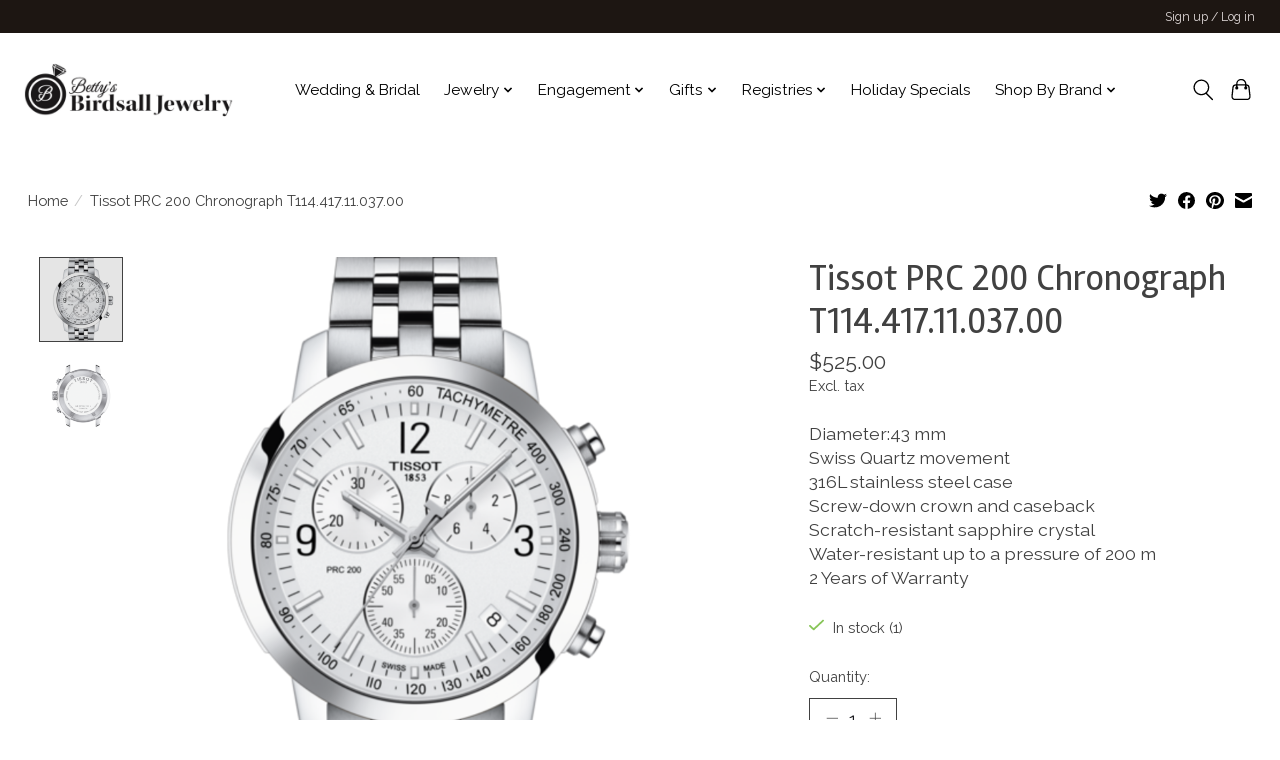

--- FILE ---
content_type: text/javascript;charset=utf-8
request_url: https://www.birdsalljewels.com/services/stats/pageview.js?product=61923338&hash=5508
body_size: -436
content:
// SEOshop 02-01-2026 20:05:19

--- FILE ---
content_type: application/javascript; charset=UTF-8
request_url: https://www.birdsalljewels.com/cdn-cgi/challenge-platform/h/g/scripts/jsd/d39f91d70ce1/main.js?
body_size: 4571
content:
window._cf_chl_opt={uYln4:'g'};~function(F3,B,K,E,n,y,Z,j){F3=i,function(a,c,FG,F2,g,P){for(FG={a:509,c:402,g:430,P:436,z:406,J:512,D:410,m:471,A:463,x:492,h:421},F2=i,g=a();!![];)try{if(P=parseInt(F2(FG.a))/1+parseInt(F2(FG.c))/2*(parseInt(F2(FG.g))/3)+-parseInt(F2(FG.P))/4*(parseInt(F2(FG.z))/5)+-parseInt(F2(FG.J))/6*(parseInt(F2(FG.D))/7)+parseInt(F2(FG.m))/8+-parseInt(F2(FG.A))/9+-parseInt(F2(FG.x))/10*(-parseInt(F2(FG.h))/11),P===c)break;else g.push(g.shift())}catch(z){g.push(g.shift())}}(F,540702),B=this||self,K=B[F3(499)],E=function(FY,Fh,Fx,FA,Fm,FJ,Fa,c,g,P){return FY={a:514,c:422},Fh={a:456,c:456,g:462,P:456,z:434,J:419,D:419,m:456},Fx={a:415},FA={a:416},Fm={a:415,c:419,g:412,P:461,z:401,J:412,D:461,m:401,A:461,x:416,h:462,Y:416,X:456,o:462,M:456,O:412,d:401,N:462,b:416,S:416,T:462,W:462,L:434},FJ={a:464,c:419},Fa=F3,c=String[Fa(FY.a)],g={'h':function(z){return z==null?'':g.g(z,6,function(J,Fc){return Fc=i,Fc(FJ.a)[Fc(FJ.c)](J)})},'g':function(z,J,D,Fg,A,x,Y,X,o,M,O,N,S,T,W,L,F0,F1){if(Fg=Fa,z==null)return'';for(x={},Y={},X='',o=2,M=3,O=2,N=[],S=0,T=0,W=0;W<z[Fg(Fm.a)];W+=1)if(L=z[Fg(Fm.c)](W),Object[Fg(Fm.g)][Fg(Fm.P)][Fg(Fm.z)](x,L)||(x[L]=M++,Y[L]=!0),F0=X+L,Object[Fg(Fm.J)][Fg(Fm.D)][Fg(Fm.m)](x,F0))X=F0;else{if(Object[Fg(Fm.g)][Fg(Fm.A)][Fg(Fm.m)](Y,X)){if(256>X[Fg(Fm.x)](0)){for(A=0;A<O;S<<=1,T==J-1?(T=0,N[Fg(Fm.h)](D(S)),S=0):T++,A++);for(F1=X[Fg(Fm.Y)](0),A=0;8>A;S=1&F1|S<<1,T==J-1?(T=0,N[Fg(Fm.h)](D(S)),S=0):T++,F1>>=1,A++);}else{for(F1=1,A=0;A<O;S=S<<1.36|F1,J-1==T?(T=0,N[Fg(Fm.h)](D(S)),S=0):T++,F1=0,A++);for(F1=X[Fg(Fm.x)](0),A=0;16>A;S=1.59&F1|S<<1,J-1==T?(T=0,N[Fg(Fm.h)](D(S)),S=0):T++,F1>>=1,A++);}o--,0==o&&(o=Math[Fg(Fm.X)](2,O),O++),delete Y[X]}else for(F1=x[X],A=0;A<O;S=S<<1.94|1.81&F1,T==J-1?(T=0,N[Fg(Fm.o)](D(S)),S=0):T++,F1>>=1,A++);X=(o--,o==0&&(o=Math[Fg(Fm.M)](2,O),O++),x[F0]=M++,String(L))}if(X!==''){if(Object[Fg(Fm.O)][Fg(Fm.D)][Fg(Fm.d)](Y,X)){if(256>X[Fg(Fm.x)](0)){for(A=0;A<O;S<<=1,T==J-1?(T=0,N[Fg(Fm.N)](D(S)),S=0):T++,A++);for(F1=X[Fg(Fm.b)](0),A=0;8>A;S=F1&1.15|S<<1,T==J-1?(T=0,N[Fg(Fm.o)](D(S)),S=0):T++,F1>>=1,A++);}else{for(F1=1,A=0;A<O;S=F1|S<<1.93,T==J-1?(T=0,N[Fg(Fm.h)](D(S)),S=0):T++,F1=0,A++);for(F1=X[Fg(Fm.S)](0),A=0;16>A;S=F1&1|S<<1,T==J-1?(T=0,N[Fg(Fm.T)](D(S)),S=0):T++,F1>>=1,A++);}o--,0==o&&(o=Math[Fg(Fm.X)](2,O),O++),delete Y[X]}else for(F1=x[X],A=0;A<O;S=S<<1.78|1.85&F1,T==J-1?(T=0,N[Fg(Fm.o)](D(S)),S=0):T++,F1>>=1,A++);o--,o==0&&O++}for(F1=2,A=0;A<O;S=S<<1.71|F1&1.44,T==J-1?(T=0,N[Fg(Fm.W)](D(S)),S=0):T++,F1>>=1,A++);for(;;)if(S<<=1,J-1==T){N[Fg(Fm.W)](D(S));break}else T++;return N[Fg(Fm.L)]('')},'j':function(z,Fu){return Fu=Fa,null==z?'':''==z?null:g.i(z[Fu(Fx.a)],32768,function(J,FC){return FC=Fu,z[FC(FA.a)](J)})},'i':function(z,J,D,FB,A,x,Y,X,o,M,O,N,S,T,W,L,F1,F0){for(FB=Fa,A=[],x=4,Y=4,X=3,o=[],N=D(0),S=J,T=1,M=0;3>M;A[M]=M,M+=1);for(W=0,L=Math[FB(Fh.a)](2,2),O=1;O!=L;F0=N&S,S>>=1,S==0&&(S=J,N=D(T++)),W|=(0<F0?1:0)*O,O<<=1);switch(W){case 0:for(W=0,L=Math[FB(Fh.a)](2,8),O=1;O!=L;F0=N&S,S>>=1,S==0&&(S=J,N=D(T++)),W|=O*(0<F0?1:0),O<<=1);F1=c(W);break;case 1:for(W=0,L=Math[FB(Fh.c)](2,16),O=1;L!=O;F0=S&N,S>>=1,0==S&&(S=J,N=D(T++)),W|=(0<F0?1:0)*O,O<<=1);F1=c(W);break;case 2:return''}for(M=A[3]=F1,o[FB(Fh.g)](F1);;){if(T>z)return'';for(W=0,L=Math[FB(Fh.c)](2,X),O=1;O!=L;F0=N&S,S>>=1,S==0&&(S=J,N=D(T++)),W|=(0<F0?1:0)*O,O<<=1);switch(F1=W){case 0:for(W=0,L=Math[FB(Fh.a)](2,8),O=1;O!=L;F0=S&N,S>>=1,0==S&&(S=J,N=D(T++)),W|=O*(0<F0?1:0),O<<=1);A[Y++]=c(W),F1=Y-1,x--;break;case 1:for(W=0,L=Math[FB(Fh.P)](2,16),O=1;L!=O;F0=S&N,S>>=1,0==S&&(S=J,N=D(T++)),W|=O*(0<F0?1:0),O<<=1);A[Y++]=c(W),F1=Y-1,x--;break;case 2:return o[FB(Fh.z)]('')}if(x==0&&(x=Math[FB(Fh.P)](2,X),X++),A[F1])F1=A[F1];else if(F1===Y)F1=M+M[FB(Fh.J)](0);else return null;o[FB(Fh.g)](F1),A[Y++]=M+F1[FB(Fh.D)](0),x--,M=F1,0==x&&(x=Math[FB(Fh.m)](2,X),X++)}}},P={},P[Fa(FY.c)]=g.h,P}(),n={},n[F3(468)]='o',n[F3(441)]='s',n[F3(504)]='u',n[F3(404)]='z',n[F3(481)]='n',n[F3(477)]='I',n[F3(437)]='b',y=n,B[F3(482)]=function(g,P,z,J,Fb,FN,Fd,Fl,A,x,h,Y,X,o){if(Fb={a:413,c:506,g:455,P:413,z:506,J:420,D:407,m:457,A:420,x:484,h:429,Y:415,X:469,o:411},FN={a:443,c:415,g:500},Fd={a:412,c:461,g:401,P:462},Fl=F3,P===null||void 0===P)return J;for(A=G(P),g[Fl(Fb.a)][Fl(Fb.c)]&&(A=A[Fl(Fb.g)](g[Fl(Fb.P)][Fl(Fb.z)](P))),A=g[Fl(Fb.J)][Fl(Fb.D)]&&g[Fl(Fb.m)]?g[Fl(Fb.A)][Fl(Fb.D)](new g[(Fl(Fb.m))](A)):function(M,FH,O){for(FH=Fl,M[FH(FN.a)](),O=0;O<M[FH(FN.c)];M[O]===M[O+1]?M[FH(FN.g)](O+1,1):O+=1);return M}(A),x='nAsAaAb'.split('A'),x=x[Fl(Fb.x)][Fl(Fb.h)](x),h=0;h<A[Fl(Fb.Y)];Y=A[h],X=R(g,P,Y),x(X)?(o='s'===X&&!g[Fl(Fb.X)](P[Y]),Fl(Fb.o)===z+Y?D(z+Y,X):o||D(z+Y,P[Y])):D(z+Y,X),h++);return J;function D(M,O,Ft){Ft=i,Object[Ft(Fd.a)][Ft(Fd.c)][Ft(Fd.g)](J,O)||(J[O]=[]),J[O][Ft(Fd.P)](M)}},Z=F3(444)[F3(398)](';'),j=Z[F3(484)][F3(429)](Z),B[F3(427)]=function(g,P,FT,Fs,z,J,D,m){for(FT={a:459,c:415,g:496,P:462,z:451},Fs=F3,z=Object[Fs(FT.a)](P),J=0;J<z[Fs(FT.c)];J++)if(D=z[J],D==='f'&&(D='N'),g[D]){for(m=0;m<P[z[J]][Fs(FT.c)];-1===g[D][Fs(FT.g)](P[z[J]][m])&&(j(P[z[J]][m])||g[D][Fs(FT.P)]('o.'+P[z[J]][m])),m++);}else g[D]=P[z[J]][Fs(FT.z)](function(A){return'o.'+A})},I();function s(P,z,Fz,Fi,J,D,m,A,x,h,Y,X){if(Fz={a:454,c:414,g:453,P:424,z:449,J:474,D:466,m:487,A:425,x:431,h:503,Y:442,X:510,o:403,M:485,O:400,d:449,N:396,b:409,S:449,T:439,W:445,L:426,e:494,v:446,F0:495,F1:490,FJ:465,FD:422},Fi=F3,!V(.01))return![];D=(J={},J[Fi(Fz.a)]=P,J[Fi(Fz.c)]=z,J);try{m=B[Fi(Fz.g)],A=Fi(Fz.P)+B[Fi(Fz.z)][Fi(Fz.J)]+Fi(Fz.D)+m.r+Fi(Fz.m),x=new B[(Fi(Fz.A))](),x[Fi(Fz.x)](Fi(Fz.h),A),x[Fi(Fz.Y)]=2500,x[Fi(Fz.X)]=function(){},h={},h[Fi(Fz.o)]=B[Fi(Fz.z)][Fi(Fz.M)],h[Fi(Fz.O)]=B[Fi(Fz.d)][Fi(Fz.N)],h[Fi(Fz.b)]=B[Fi(Fz.S)][Fi(Fz.T)],h[Fi(Fz.W)]=B[Fi(Fz.z)][Fi(Fz.L)],Y=h,X={},X[Fi(Fz.e)]=D,X[Fi(Fz.v)]=Y,X[Fi(Fz.F0)]=Fi(Fz.F1),x[Fi(Fz.FJ)](E[Fi(Fz.FD)](X))}catch(o){}}function i(a,c,g){return g=F(),i=function(u,C,B){return u=u-394,B=g[u],B},i(a,c)}function I(Fv,Fe,Fw,Fn,a,c,g,P,z){if(Fv={a:453,c:488,g:515,P:480,z:501,J:513,D:435,m:435},Fe={a:515,c:480,g:435},Fw={a:491},Fn=F3,a=B[Fn(Fv.a)],!a)return;if(!l())return;(c=![],g=a[Fn(Fv.c)]===!![],P=function(Fy,J){if(Fy=Fn,!c){if(c=!![],!l())return;J=U(),H(J.r,function(D){Q(a,D)}),J.e&&s(Fy(Fw.a),J.e)}},K[Fn(Fv.g)]!==Fn(Fv.P))?P():B[Fn(Fv.z)]?K[Fn(Fv.z)](Fn(Fv.J),P):(z=K[Fn(Fv.D)]||function(){},K[Fn(Fv.m)]=function(Ff){Ff=Fn,z(),K[Ff(Fe.a)]!==Ff(Fe.c)&&(K[Ff(Fe.g)]=z,P())})}function V(a,FZ,F4){return FZ={a:470},F4=F3,Math[F4(FZ.a)]()<a}function f(c,g,FX,FK){return FX={a:408,c:412,g:394,P:401,z:496,J:458},FK=F3,g instanceof c[FK(FX.a)]&&0<c[FK(FX.a)][FK(FX.c)][FK(FX.g)][FK(FX.P)](g)[FK(FX.z)](FK(FX.J))}function l(FU,F6,a,c,g){return FU={a:460,c:475},F6=F3,a=3600,c=k(),g=Math[F6(FU.a)](Date[F6(FU.c)]()/1e3),g-c>a?![]:!![]}function G(c,FO,Fk,g){for(FO={a:455,c:459,g:507},Fk=F3,g=[];null!==c;g=g[Fk(FO.a)](Object[Fk(FO.c)](c)),c=Object[Fk(FO.g)](c));return g}function k(Fj,F5,a){return Fj={a:453,c:460},F5=F3,a=B[F5(Fj.a)],Math[F5(Fj.c)](+atob(a.t))}function U(FW,FE,g,P,z,J,D){FE=(FW={a:418,c:493,g:511,P:483,z:432,J:417,D:505,m:486,A:502,x:428,h:423,Y:498},F3);try{return g=K[FE(FW.a)](FE(FW.c)),g[FE(FW.g)]=FE(FW.P),g[FE(FW.z)]='-1',K[FE(FW.J)][FE(FW.D)](g),P=g[FE(FW.m)],z={},z=mlwE4(P,P,'',z),z=mlwE4(P,P[FE(FW.A)]||P[FE(FW.x)],'n.',z),z=mlwE4(P,g[FE(FW.h)],'d.',z),K[FE(FW.J)][FE(FW.Y)](g),J={},J.r=z,J.e=null,J}catch(m){return D={},D.r={},D.e=m,D}}function H(a,c,FP,FQ,FI,Fp,F7,g,P,z){FP={a:453,c:397,g:449,P:425,z:431,J:503,D:424,m:474,A:440,x:488,h:442,Y:510,X:452,o:433,M:489,O:399,d:489,N:465,b:422,S:478},FQ={a:447},FI={a:438,c:450,g:472,P:438},Fp={a:442},F7=F3,g=B[F7(FP.a)],console[F7(FP.c)](B[F7(FP.g)]),P=new B[(F7(FP.P))](),P[F7(FP.z)](F7(FP.J),F7(FP.D)+B[F7(FP.g)][F7(FP.m)]+F7(FP.A)+g.r),g[F7(FP.x)]&&(P[F7(FP.h)]=5e3,P[F7(FP.Y)]=function(F8){F8=F7,c(F8(Fp.a))}),P[F7(FP.X)]=function(F9){F9=F7,P[F9(FI.a)]>=200&&P[F9(FI.a)]<300?c(F9(FI.c)):c(F9(FI.g)+P[F9(FI.P)])},P[F7(FP.o)]=function(FF){FF=F7,c(FF(FQ.a))},z={'t':k(),'lhr':K[F7(FP.M)]&&K[F7(FP.M)][F7(FP.O)]?K[F7(FP.d)][F7(FP.O)]:'','api':g[F7(FP.x)]?!![]:![],'payload':a},P[F7(FP.N)](E[F7(FP.b)](JSON[F7(FP.S)](z)))}function F(i1){return i1='includes,gwUy0,contentWindow,/invisible/jsd,api,location,jsd,error on cf_chl_props,1730JEaEgf,iframe,errorInfoObject,source,indexOf,parent,removeChild,document,splice,addEventListener,clientInformation,POST,undefined,appendChild,getOwnPropertyNames,getPrototypeOf,cloudflare-invisible,167078uWGwYk,ontimeout,style,6ZeZbHn,DOMContentLoaded,fromCharCode,readyState,toString,isArray,TbVa1,log,split,href,chlApiUrl,call,1731492hUeMuR,chlApiSitekey,symbol,sid,171290aiFNzo,from,Function,chlApiRumWidgetAgeMs,4352894CaDkZk,d.cookie,prototype,Object,error,length,charCodeAt,body,createElement,charAt,Array,57497EbqUVW,uturCYttupeW,contentDocument,/cdn-cgi/challenge-platform/h/,XMLHttpRequest,HkTQ2,kuIdX1,navigator,bind,3GSvHUX,open,tabIndex,onerror,join,onreadystatechange,124biexKz,boolean,status,kgZMo4,/jsd/oneshot/d39f91d70ce1/0.08356603046634463:1767382022:D2BAkpNKljzpQEQwiSlWK5Qjw-p3cT35IfY_UX5BpsI/,string,timeout,sort,_cf_chl_opt;mhsH6;xkyRk9;FTrD2;leJV9;BCMtt1;sNHpA9;GKPzo4;AdbX0;REiSI4;xriGD7;jwjCc3;agiDh2;MQCkM2;mlwE4;kuIdX1;aLEay4;cThi2,chlApiClientVersion,chctx,xhr-error,function,_cf_chl_opt,success,map,onload,__CF$cv$params,msg,concat,pow,Set,[native code],keys,floor,hasOwnProperty,push,323559qwbSzX,$hu4SpztlmVWG9CTYZw0acjq1RPryo73EUg-k2Md5bvnJsKNAifH8+LIFBOeXD6xQ,send,/b/ov1/0.08356603046634463:1767382022:D2BAkpNKljzpQEQwiSlWK5Qjw-p3cT35IfY_UX5BpsI/,detail,object,isNaN,random,2587184UwxOHN,http-code:,postMessage,uYln4,now,catch,bigint,stringify,event,loading,number,mlwE4,display: none'.split(','),F=function(){return i1},F()}function Q(g,P,i0,FR,z,J,D){if(i0={a:508,c:488,g:450,P:495,z:405,J:479,D:497,m:473,A:405,x:414,h:467,Y:473},FR=F3,z=FR(i0.a),!g[FR(i0.c)])return;P===FR(i0.g)?(J={},J[FR(i0.P)]=z,J[FR(i0.z)]=g.r,J[FR(i0.J)]=FR(i0.g),B[FR(i0.D)][FR(i0.m)](J,'*')):(D={},D[FR(i0.P)]=z,D[FR(i0.A)]=g.r,D[FR(i0.J)]=FR(i0.x),D[FR(i0.h)]=P,B[FR(i0.D)][FR(i0.Y)](D,'*'))}function R(g,P,z,FM,FV,J){FV=(FM={a:476,c:420,g:395,P:420,z:448},F3);try{return P[z][FV(FM.a)](function(){}),'p'}catch(D){}try{if(P[z]==null)return P[z]===void 0?'u':'x'}catch(m){return'i'}return g[FV(FM.c)][FV(FM.g)](P[z])?'a':P[z]===g[FV(FM.P)]?'C':!0===P[z]?'T':P[z]===!1?'F':(J=typeof P[z],FV(FM.z)==J?f(g,P[z])?'N':'f':y[J]||'?')}}()